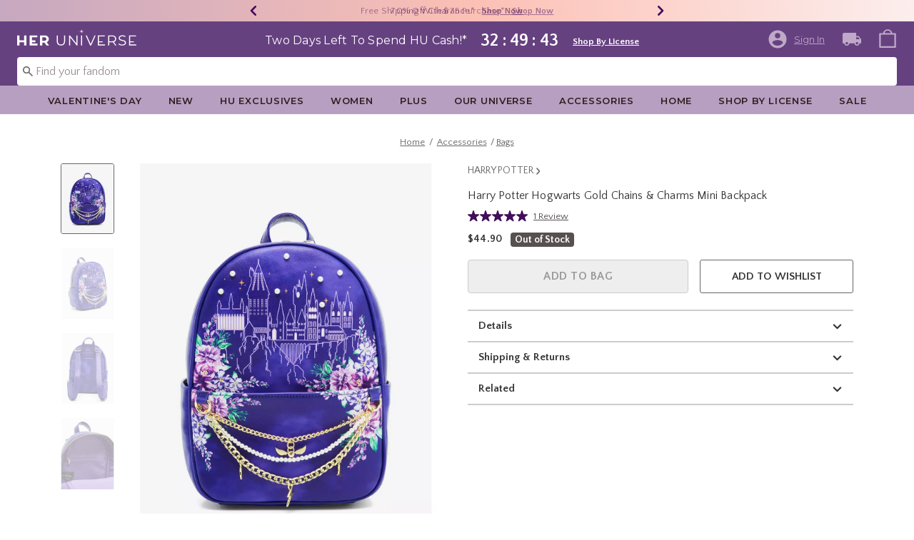

--- FILE ---
content_type: application/javascript
request_url: https://tags.tiqcdn.com/utag/hott/dwheruniv/prod/utag.94.js?utv=ut4.46.202508272022
body_size: 3408
content:
//tealium universal tag - utag.94 ut4.0.202512221906, Copyright 2025 Tealium.com Inc. All Rights Reserved.
window["br_data"]=window["br_data"]||{};try{(function(id,loader){var u={"id":id};utag.o[loader].sender[id]=u;if(utag.ut===undefined){utag.ut={};}
var match=/ut\d\.(\d*)\..*/.exec(utag.cfg.v);if(utag.ut.loader===undefined||!match||parseInt(match[1])<41){u.loader=function(o,a,b,c,l,m){utag.DB(o);a=document;if(o.type=="iframe"){m=a.getElementById(o.id);if(m&&m.tagName=="IFRAME"){b=m;}else{b=a.createElement("iframe");}o.attrs=o.attrs||{};utag.ut.merge(o.attrs,{"height":"1","width":"1","style":"display:none"},0);}else if(o.type=="img"){utag.DB("Attach img: "+o.src);b=new Image();}else{b=a.createElement("script");b.language="javascript";b.type="text/javascript";b.async=1;b.charset="utf-8";}if(o.id){b.id=o.id;}for(l in utag.loader.GV(o.attrs)){b.setAttribute(l,o.attrs[l]);}b.setAttribute("src",o.src);if(typeof o.cb=="function"){if(b.addEventListener){b.addEventListener("load",function(){o.cb();},false);}else{b.onreadystatechange=function(){if(this.readyState=="complete"||this.readyState=="loaded"){this.onreadystatechange=null;o.cb();}};}}if(o.type!="img"&&!m){l=o.loc||"head";c=a.getElementsByTagName(l)[0];if(c){utag.DB("Attach to "+l+": "+o.src);if(l=="script"){c.parentNode.insertBefore(b,c);}else{c.appendChild(b);}}}};}else{u.loader=utag.ut.loader;}
if(utag.ut.typeOf===undefined){u.typeOf=function(e){return({}).toString.call(e).match(/\s([a-zA-Z]+)/)[1].toLowerCase();};}else{u.typeOf=utag.ut.typeOf;}
u.ev={"view":1,"link":1};u.initialized=false;u.scriptrequested=false;u.queue=[];u.map_func=function(arr,obj,item){var i=arr.shift();obj[i]=obj[i]||{};if(arr.length>0){u.map_func(arr,obj[i],item);}else{obj[i]=item;}};u.clearEmptyKeys=function(object){for(var key in object){if(object[key]===""||object[key]===undefined){delete object[key];}}
return object;};u.generatePageDataObject=function(obj){if(u.data.clear_br_data==="yes"){obj={};}
obj.acct_id=u.data.account_id;obj.ptype=u.data.ptype||"other";obj.title=u.data.title;obj.domain_key=u.data.domain_key;obj.user_id=u.data.user_id;obj.view_id=u.data.view_id;obj.tms=(u.data.track_tms==="yes")?u.data.tms:"";obj.currency=u.data.currency;obj.cat_id=u.data.category_id;obj.cat=u.data.category_name;obj.search_term=u.data.search_term;obj.catalogs=u.data.catalogs;obj.item_id=u.data.item_id;obj.item_name=u.data.item_name;obj.wrid=u.data.wrid;obj.wq=u.data.wq;obj.wid=u.data.wid;obj.wty=u.data.wty;obj.sku=u.data.sku;obj.customer_tier=u.data.customer_tier;obj.customer_country=u.data.customer_country;obj.customer_geo=u.data.customer_geo;obj.customer_profile=u.data.customer_profile;if(u.data.order_id){var basket_items=[];for(var i=0;i<u.data.product_id.length;i++){basket_items.push({"prod_id":u.data.product_id[i],"sku":u.data.product_sku[i],"name":u.data.product_name[i],"quantity":u.data.product_quantity[i],"price":u.data.product_unit_price[i]});}
obj.basket={"items":basket_items};obj.is_conversion=1;obj.order_id=u.data.order_id;obj.basket_value=u.data.order_total;}else{obj.prod_id=(u.data.product_id.length>0)?u.data.product_id:"";obj.prod_name=(u.data.product_name.length>0)?u.data.product_name:"";obj.sku=(u.data.product_sku.length>0)?u.data.product_sku:u.data.sku;obj.price=(u.data.product_unit_price.length>0)?u.data.product_unit_price:"";obj.quantity=(u.data.product_quantity.length>0)?u.data.product_quantity:"";obj.is_conversion=u.data.is_conversion||"";}
if(typeof utag.ut.merge==="function"){utag.ut.merge(obj,u.data.custom_br_data,1);}else{utag.DB(u.id+": Custom variables not merged into br_data. Requires version 4.26 or later of the utag.js file.");}
return u.clearEmptyKeys(obj);};u.loader_cb=function(){utag.DB("send:94:CALLBACK");u.initialized=true;if(u.data.event){if(u.data.event==="virtual_page_view"){br_data=u.generatePageDataObject(br_data);br_data.cat=u.data.virtual_page_view.category_name||"";br_data.cat_id=u.data.virtual_page_view.category_id||"";br_data.search_term=u.data.virtual_page_view.search_term||"";br_data.orig_ref_url=u.data.orig_ref_url||b["dom.url"];BrTrk.getTracker().updateBrData(u.clearEmptyKeys(br_data));BrTrk.getTracker().logPageView();}else{var event_data=u.data[u.data.event]||{};event_data.prod_id=event_data.prod_id||((u.typeOf(u.data.product_id)==="array"&&u.data.product_id.length>0)?u.data.product_id[0]:"");event_data.sku=event_data.sku||((u.typeOf(u.data.product_sku)==="array"&&u.data.product_sku.length>0)?u.data.product_sku[0]:"");event_data.prod_name=event_data.prod_name||((u.typeOf(u.data.product_name)==="array"&&u.data.product_name.length>0)?u.data.product_name[0]:"");event_data.q=event_data.q||u.data.q||"";event_data.aq=event_data.aq||u.data.aq||"";event_data.price=event_data.price||((u.typeOf(u.data.product_unit_price)==="array"&&u.data.product_unit_price.length>0)?u.data.product_unit_price[0]:"");event_data.quantity=event_data.quantity||((u.typeOf(u.data.product_quantity)==="array"&&u.data.product_quantity.length>0)?u.data.product_quantity[0]:"");if(u.data.event==="cart"||u.data.event==="cart_add"){u.data.event_group=u.data.event_group||"cart";u.data.event_type=u.data.event_type||"click-add";}else if(u.data.event==="search suggest"||u.data.event==="suggest"){u.data.event_group=u.data.event_group||"suggest";if(event_data.aq){u.data.event_type=u.data.event_type||"click";}else{u.data.event_type=u.data.event_type||"submit";}}else if(u.data.event==="quickview"||u.data.event==="quick_view"){u.data.event_group=u.data.event_group||"product";u.data.event_type=u.data.event_type||"quickview";}else if(u.data.event==="widget-click"||u.data.event==="widget-view"){u.data.event_group=u.data.event_group||"widget";u.data.event_type=u.data.event;}
BrTrk.getTracker().logEvent(u.data.event_group,u.data.event_type,u.clearEmptyKeys(event_data),{},u.data.deferred);}}
utag.DB("send:94:CALLBACK:COMPLETE");};u.map={"page_type:homepage:ptype":"homepage","page_type:category:ptype":"category","page_type:search:ptype":"search","page_type:thematic:ptype":"thematic","page_type:other:ptype":"other","product_id":"product_id,cart.prod_id,quickview.prod_id","product_name":"product_name,quickview.prod_name","product_sku":"product_sku,quickview.sku,cart.sku","search_term":"search_term,suggest.q","event_type:addtobag":"cart","event_type:quickview":"quickview","event_type:search_suggest":"suggest","event_type:addtowishlist":"wishlist","event_type:editaddtobag":"quickview","virtual_page_view:true":"virtual_page_view","page_id":"category_id","page_id:Search Results Successful":"suggest","page_id:Search Results Unsuccessful":"suggest","page_category":"category_name","display_term":"suggest.aq","page_context_type:product:ptype":"product","customer_id":"user_id","tealium_event:addtobag":"cart","tealium_event:search_interaction":"virtual_page_view","dom.url":"orig_ref_url","br_page_category":"virtual_page_view.category_name","br_page_id":"virtual_page_view.category_id","br_search_term":"virtual_page_view.search_term"};u.extend=[function(a,b){try{if((typeof b['tealium_event']!='undefined'&&b['tealium_event']=='search_interaction'&&typeof b['dom.pathname']!='undefined'&&b['dom.pathname'].toString().toLowerCase().indexOf('/shop'.toLowerCase())>-1)){b['page_type']='thematic';try{b['br_page_category']=utag.data.page_category}catch(e){};try{b['br_page_id']=utag.data.page_id}catch(e){}}}catch(e){utag.DB(e);}},function(a,b){try{if((typeof b['tealium_event']!='undefined'&&b['tealium_event']=='search_interaction'&&typeof b['dom.pathname']!='undefined'&&b['dom.pathname'].toString().toLowerCase().indexOf('/search'.toLowerCase())>-1)){b['page_type']='search';try{b['br_page_category']=utag.data.page_category}catch(e){};try{b['br_page_id']=utag.data.page_id}catch(e){};try{b['br_search_term']=utag.data.search_term}catch(e){}}}catch(e){utag.DB(e);}},function(a,b){try{if((typeof b['tealium_event']!='undefined'&&b['tealium_event']=='search_interaction'&&typeof b['dom.pathname']!='undefined'&&b['dom.pathname'].toString().toLowerCase().indexOf('/search'.toLowerCase())<0&&b['dom.pathname'].toString().toLowerCase().indexOf('/shop'.toLowerCase())<0)){b['page_type']='category';try{b['br_page_category']=utag.data.page_category}catch(e){};try{b['br_page_id']=utag.data.page_id}catch(e){}}}catch(e){utag.DB(e);}},function(a,b){try{if((typeof b['event_type']!='undefined'&&b['event_type'].toString().toLowerCase()=='editaddtobag'.toLowerCase()&&b['dom.pathname'].toString().indexOf('wishlist')>-1)){b['event_type']=''}}catch(e){utag.DB(e);}},function(a,b){try{if((typeof b['event_type']!='undefined'&&b['event_type'].toString().toLowerCase()=='addtobag'.toLowerCase())||(typeof b['event_type']!='undefined'&&b['event_type'].toString().toLowerCase()=='editaddtobag'.toLowerCase())||(typeof b['tealium_event']!='undefined'&&b['tealium_event'].toString().toLowerCase()=='addtobag'.toLowerCase()&&typeof b['click_source']!='undefined'&&b['click_source'].toString().toLowerCase()=='wishlist'.toLowerCase())||(typeof b['tealium_event']!='undefined'&&b['tealium_event'].toString().toLowerCase()=='quickview'.toLowerCase())){try{b['product_sku']=b.product_sku||b.product_id}catch(e){};try{b['product_id']=b.master_id}catch(e){}}}catch(e){utag.DB(e);}},function(a,b){try{if(1){if(b.tealium_event==='quickview'||b.event_type==='addtowishlist'){if(!document.querySelector('.size')){b.product_id=b.product_id;b.product_sku=b.product_sku||b.product_id;}}
if(b.tealium_event==='quickview'){if(document.querySelector('.size')){b.product_sku=[""];b._csku=[''];}}
if(b.event_type==='addtowishlist'){if(!document.querySelector('.size')){b.product_sku=[''];b._csku=[''];}}}}catch(e){utag.DB(e)}},function(a,b){try{if((typeof b['page_type']!='undefined'&&b['page_type'].toString().toLowerCase()=='thematic'.toLowerCase())){b['page_category']='';b['page_id']='';b['search_term']=''}}catch(e){utag.DB(e);}},function(a,b){try{if((typeof b['page_type']!='undefined'&&b['page_type'].toString().toLowerCase()!='homepage'.toLowerCase()&&b['page_type'].toString().toLowerCase()!='product variations'.toLowerCase()&&b['page_type'].toString().toLowerCase()!='category'.toLowerCase()&&b['page_type'].toString().toLowerCase()!='search'.toLowerCase()&&b['page_type'].toString().toLowerCase()!='thematic'.toLowerCase())){b['page_type']='other'}}catch(e){utag.DB(e);}}];u.send=function(a,b){if(u.ev[a]||u.ev.all!==undefined){utag.DB("send:94");utag.DB(b);var c,d,e,f,h;u.data={"base_url":"//cdn"+((location.protocol==="https:")?"s.brsrvr":".brcdn")+".com/v1/br-trk-##utag_account_id##.js","account_id":"7027","view_id":"","domain_key":"","user_id":"","track_tms":"no","tms":"tlm","clear_br_data":"no","ptype":"","orig_ref_url":"","title":"","currency":"","product_id":[],"product_name":[],"product_sku":[],"product_category":[],"product_quantity":[],"product_unit_price":[],"is_conversion":0,"order_id":"","order_total":"","search_term":"","q":"","aq":"","deferred":false,"category_id":"","category_name":"","event":"","event_type":"","event_group":"","custom_br_data":{},"catalogs":[],"item_id":"","item_name":"","wrid":"","wq":"","wid":"","wty":"","sku":"","customer_tier":"","customer_country":"","customer_geo":"","customer_profile":""};for(c=0;c<u.extend.length;c++){try{d=u.extend[c](a,b);if(d==false)return}catch(e){}};utag.DB("send:94:EXTENSIONS");utag.DB(b);for(d in utag.loader.GV(u.map)){if(b[d]!==undefined&&b[d]!==""){e=u.map[d].split(",");for(f=0;f<e.length;f++){u.map_func(e[f].split("."),u.data,b[d]);if(e[f].indexOf("br_data.")===0){u.data.custom_br_data[e[f].substr(8)]=b[d];}}}else{h=d.split(":");if(h.length===2&&b[h[0]]===h[1]){if(u.map[d]){u.data.event=u.map[d];}
}else if(h.length===3&&b[h[0]]===h[1]){if(u.map[d]){u.data.ptype=u.map[d];}}}}
utag.DB("send:94:MAPPINGS");utag.DB(u.data);u.data.order_id=u.data.order_id||b._corder||"";u.data.order_total=u.data.order_total||b._ctotal||"";u.data.user_id=u.data.user_id||b._ccustid||"";if(u.data.product_id.length===0&&b._cprod!==undefined){u.data.product_id=b._cprod.slice(0);}
if(u.data.product_name.length===0&&b._cprodname!==undefined){u.data.product_name=b._cprodname.slice(0);}
if(u.data.product_sku.length===0&&b._csku!==undefined){u.data.product_sku=b._csku.slice(0);}
if(u.data.product_category.length===0&&b._ccat!==undefined){u.data.product_category=b._ccat.slice(0);}
if(u.data.product_quantity.length===0&&b._cquan!==undefined){u.data.product_quantity=b._cquan.slice(0);}
if(u.data.product_unit_price.length===0&&b._cprice!==undefined){u.data.product_unit_price=b._cprice.slice(0);}
if(u.data.deferred==="true"){u.data.deferred=true;}else if(u.data.deferred==="false"){u.data.deferred=false;}
br_data=u.generatePageDataObject(br_data);if(!u.data.account_id){utag.DB(u.id+": Tag not fired: Required attribute account_id is not populated");return;}
if(u.initialized){u.loader_cb();}else{u.queue.push({"data":u.data,"a":a,"b":b});if(!u.scriptrequested){u.scriptrequested=true;u.data.base_url=u.data.base_url.replace("##utag_account_id##",u.data.account_id);utag.ut.loader({'type':'script','src':u.data.base_url,'cb':u.loader_cb,'loc':'script','id':'utag_94','attrs':{}});}}
utag.DB("send:94:COMPLETE");}};utag.o[loader].loader.LOAD(id);}("94","hott.dwheruniv"));}catch(error){utag.DB(error);}


--- FILE ---
content_type: text/javascript; charset=utf-8
request_url: https://r.cquotient.com/recs/bbpf-Heruniverse/pdp-bottom-product-to-product?callback=CQuotient._callback2&_device=mac&userId=&cookieId=abwS9cSLxtJrwxVRV6llB5CaXh&emailId=&anchors=id%3A%3A20977518%7C%7Csku%3A%3A%7C%7Ctype%3A%3A%7C%7Calt_id%3A%3A&slotId=pdp-recommendation-einstein-2&slotConfigId=PDP_Recommedner_2&slotConfigTemplate=slots%2Frecommendation%2Frecommendations.isml&ccver=1.03&realm=BBPF&siteId=Heruniverse&instanceType=prd&v=v3.1.3&json=%7B%22userId%22%3A%22%22%2C%22cookieId%22%3A%22abwS9cSLxtJrwxVRV6llB5CaXh%22%2C%22emailId%22%3A%22%22%2C%22anchors%22%3A%5B%7B%22id%22%3A%2220977518%22%2C%22sku%22%3A%22%22%2C%22type%22%3A%22%22%2C%22alt_id%22%3A%22%22%7D%5D%2C%22slotId%22%3A%22pdp-recommendation-einstein-2%22%2C%22slotConfigId%22%3A%22PDP_Recommedner_2%22%2C%22slotConfigTemplate%22%3A%22slots%2Frecommendation%2Frecommendations.isml%22%2C%22ccver%22%3A%221.03%22%2C%22realm%22%3A%22BBPF%22%2C%22siteId%22%3A%22Heruniverse%22%2C%22instanceType%22%3A%22prd%22%2C%22v%22%3A%22v3.1.3%22%7D
body_size: 105
content:
/**/ typeof CQuotient._callback2 === 'function' && CQuotient._callback2({"pdp-bottom-product-to-product":{"displayMessage":"pdp-bottom-product-to-product","recs":[],"recoUUID":"ab636a9c-c96b-45a1-96a9-2e80c99f381a"}});

--- FILE ---
content_type: text/javascript; charset=utf-8
request_url: https://p.cquotient.com/pebble?tla=bbpf-Heruniverse&activityType=viewProduct&callback=CQuotient._act_callback0&cookieId=abwS9cSLxtJrwxVRV6llB5CaXh&userId=&emailId=&product=id%3A%3A20977518%7C%7Csku%3A%3A%7C%7Ctype%3A%3A%7C%7Calt_id%3A%3A&realm=BBPF&siteId=Heruniverse&instanceType=prd&locale=default&referrer=&currentLocation=https%3A%2F%2Fwww.heruniverse.com%2Fproduct%2Fharry-potter-hogwarts-gold-chains-charms-mini-backpack%2F20977518.html&ls=true&_=1769296208746&v=v3.1.3&fbPixelId=__UNKNOWN__&json=%7B%22cookieId%22%3A%22abwS9cSLxtJrwxVRV6llB5CaXh%22%2C%22userId%22%3A%22%22%2C%22emailId%22%3A%22%22%2C%22product%22%3A%7B%22id%22%3A%2220977518%22%2C%22sku%22%3A%22%22%2C%22type%22%3A%22%22%2C%22alt_id%22%3A%22%22%7D%2C%22realm%22%3A%22BBPF%22%2C%22siteId%22%3A%22Heruniverse%22%2C%22instanceType%22%3A%22prd%22%2C%22locale%22%3A%22default%22%2C%22referrer%22%3A%22%22%2C%22currentLocation%22%3A%22https%3A%2F%2Fwww.heruniverse.com%2Fproduct%2Fharry-potter-hogwarts-gold-chains-charms-mini-backpack%2F20977518.html%22%2C%22ls%22%3Atrue%2C%22_%22%3A1769296208746%2C%22v%22%3A%22v3.1.3%22%2C%22fbPixelId%22%3A%22__UNKNOWN__%22%7D
body_size: 372
content:
/**/ typeof CQuotient._act_callback0 === 'function' && CQuotient._act_callback0([{"k":"__cq_uuid","v":"abwS9cSLxtJrwxVRV6llB5CaXh","m":34128000},{"k":"__cq_bc","v":"%7B%22bbpf-Heruniverse%22%3A%5B%7B%22id%22%3A%2220977518%22%7D%5D%7D","m":2592000},{"k":"__cq_seg","v":"0~0.00!1~0.00!2~0.00!3~0.00!4~0.00!5~0.00!6~0.00!7~0.00!8~0.00!9~0.00","m":2592000}]);

--- FILE ---
content_type: text/javascript; charset=utf-8
request_url: https://r.cquotient.com/recs/bbpf-Heruniverse/pdp-top-products-to-product?callback=CQuotient._callback1&_device=mac&userId=&cookieId=abwS9cSLxtJrwxVRV6llB5CaXh&emailId=&anchors=id%3A%3A20977518%7C%7Csku%3A%3A%7C%7Ctype%3A%3A%7C%7Calt_id%3A%3A&slotId=pdp-recommendation-einstein-1&slotConfigId=PDP_Recommedner_1&slotConfigTemplate=slots%2Frecommendation%2Frecommendations.isml&ccver=1.03&realm=BBPF&siteId=Heruniverse&instanceType=prd&v=v3.1.3&json=%7B%22userId%22%3A%22%22%2C%22cookieId%22%3A%22abwS9cSLxtJrwxVRV6llB5CaXh%22%2C%22emailId%22%3A%22%22%2C%22anchors%22%3A%5B%7B%22id%22%3A%2220977518%22%2C%22sku%22%3A%22%22%2C%22type%22%3A%22%22%2C%22alt_id%22%3A%22%22%7D%5D%2C%22slotId%22%3A%22pdp-recommendation-einstein-1%22%2C%22slotConfigId%22%3A%22PDP_Recommedner_1%22%2C%22slotConfigTemplate%22%3A%22slots%2Frecommendation%2Frecommendations.isml%22%2C%22ccver%22%3A%221.03%22%2C%22realm%22%3A%22BBPF%22%2C%22siteId%22%3A%22Heruniverse%22%2C%22instanceType%22%3A%22prd%22%2C%22v%22%3A%22v3.1.3%22%7D
body_size: 102
content:
/**/ typeof CQuotient._callback1 === 'function' && CQuotient._callback1({"pdp-top-products-to-product":{"displayMessage":"pdp-top-products-to-product","recs":[],"recoUUID":"78cd3f61-24f4-4a58-9e19-1aed9521afe2"}});

--- FILE ---
content_type: application/x-javascript;charset=utf-8
request_url: https://sanalytics.hottopic.com/id?d_visid_ver=4.3.0&d_fieldgroup=A&mcorgid=33A90F985C014F620A495CF5%40AdobeOrg&mid=07586471215487330836429028015430326914&ts=1769296210364
body_size: -42
content:
{"mid":"07586471215487330836429028015430326914"}